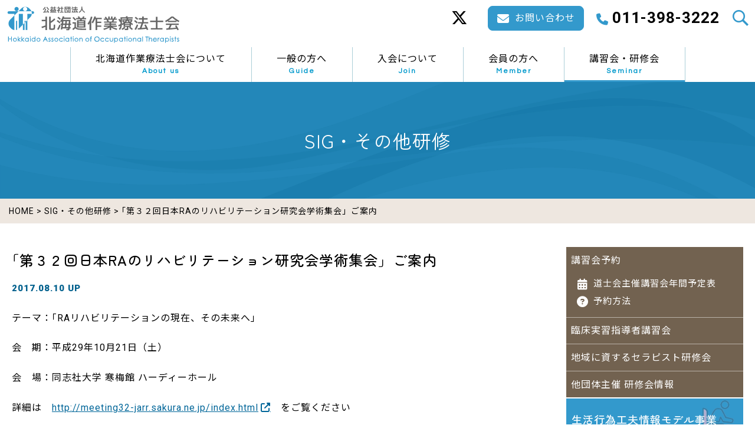

--- FILE ---
content_type: text/html; charset=UTF-8
request_url: https://www.haot.jp/sig/20170810.html
body_size: 10219
content:
<!DOCTYPE html>
<html lang="ja" class="no-js no-svg">
<head prefix="og: http://ogp.me/ns# fb: http://ogp.me/ns/fb# website: http://ogp.me/ns/website#">
<!-- Google tag (gtag.js) -->
<script async src="https://www.googletagmanager.com/gtag/js?id=G-6KMJBMHD7J"></script>
<script>
  window.dataLayer = window.dataLayer || [];
  function gtag(){dataLayer.push(arguments);}
  gtag('js', new Date());

  gtag('config', 'G-6KMJBMHD7J');
</script>
<!-- End Google Tag Manager -->
<meta charset="UTF-8">
<meta name="viewport" content="width=device-width, initial-scale=1">
<script>(function(html){html.className = html.className.replace(/\bno-js\b/,'js')})(document.documentElement);</script>
<title>公益社団法人 北海道作業療法士会 | SIG・その他研修 &gt;    ｢第３２回日本RAのリハビリテーション研究会学術集会」ご案内 </title>
<meta name="keywords" content="北海道作業療法士会,HAOT,作業療法士,リハビリテーション">
<meta name="Description" content="公益社団法人 北海道作業療法士会をご紹介します。" />
<meta name="thumbnail" content="https://www.haot.jp/thumbnail.jpg">
<meta property="og:site_name" content="公益社団法人 北海道作業療法士会">
<meta property="og:title" content="公益社団法人 北海道作業療法士会">
<meta property="og:description" content="公益社団法人 北海道作業療法士会をご紹介します。">
<meta property="og:url" content="https://www.haot.jp/">
<meta property="og:type" content="article">
<meta property="og:image" content="https://www.haot.jp/ogp.png">
<meta name="twitter:title" content="公益社団法人 北海道作業療法士会">
<meta name="twitter:description" content="公益社団法人 北海道作業療法士会をご紹介します。">
<meta name="twitter:card" content="summary">
<meta name="twitter:url" content="https://www.haot.jp/">
<link rel="shortcut icon" href="https://www.haot.jp/favicon.ico">
<link rel="apple-touch-icon" sizes="180x180" href="https://www.haot.jp/apple-touch-icon-180x180.png">
<link rel="icon" type="image/png" sizes="192x192" href="https://www.haot.jp/icon-192x192.png">
<link rel="stylesheet" href="https://www.haot.jp/wp/wp-content/themes/haot5/normalize.min.css">
<link rel="stylesheet" href="https://www.haot.jp/wp/wp-content/themes/haot5/style.css?ver=504014230126" media="screen,projection,print" />
<meta name='robots' content='max-image-preview:large' />
	<style>img:is([sizes="auto" i], [sizes^="auto," i]) { contain-intrinsic-size: 3000px 1500px }</style>
	<link rel="alternate" type="application/rss+xml" title="公益社団法人 北海道作業療法士会 &raquo; フィード" href="https://www.haot.jp/feed" />
<link rel="alternate" type="application/rss+xml" title="公益社団法人 北海道作業療法士会 &raquo; コメントフィード" href="https://www.haot.jp/comments/feed" />
<script type="text/javascript">
/* <![CDATA[ */
window._wpemojiSettings = {"baseUrl":"https:\/\/s.w.org\/images\/core\/emoji\/16.0.1\/72x72\/","ext":".png","svgUrl":"https:\/\/s.w.org\/images\/core\/emoji\/16.0.1\/svg\/","svgExt":".svg","source":{"concatemoji":"https:\/\/www.haot.jp\/wp\/wp-includes\/js\/wp-emoji-release.min.js?ver=6.8.3"}};
/*! This file is auto-generated */
!function(s,n){var o,i,e;function c(e){try{var t={supportTests:e,timestamp:(new Date).valueOf()};sessionStorage.setItem(o,JSON.stringify(t))}catch(e){}}function p(e,t,n){e.clearRect(0,0,e.canvas.width,e.canvas.height),e.fillText(t,0,0);var t=new Uint32Array(e.getImageData(0,0,e.canvas.width,e.canvas.height).data),a=(e.clearRect(0,0,e.canvas.width,e.canvas.height),e.fillText(n,0,0),new Uint32Array(e.getImageData(0,0,e.canvas.width,e.canvas.height).data));return t.every(function(e,t){return e===a[t]})}function u(e,t){e.clearRect(0,0,e.canvas.width,e.canvas.height),e.fillText(t,0,0);for(var n=e.getImageData(16,16,1,1),a=0;a<n.data.length;a++)if(0!==n.data[a])return!1;return!0}function f(e,t,n,a){switch(t){case"flag":return n(e,"\ud83c\udff3\ufe0f\u200d\u26a7\ufe0f","\ud83c\udff3\ufe0f\u200b\u26a7\ufe0f")?!1:!n(e,"\ud83c\udde8\ud83c\uddf6","\ud83c\udde8\u200b\ud83c\uddf6")&&!n(e,"\ud83c\udff4\udb40\udc67\udb40\udc62\udb40\udc65\udb40\udc6e\udb40\udc67\udb40\udc7f","\ud83c\udff4\u200b\udb40\udc67\u200b\udb40\udc62\u200b\udb40\udc65\u200b\udb40\udc6e\u200b\udb40\udc67\u200b\udb40\udc7f");case"emoji":return!a(e,"\ud83e\udedf")}return!1}function g(e,t,n,a){var r="undefined"!=typeof WorkerGlobalScope&&self instanceof WorkerGlobalScope?new OffscreenCanvas(300,150):s.createElement("canvas"),o=r.getContext("2d",{willReadFrequently:!0}),i=(o.textBaseline="top",o.font="600 32px Arial",{});return e.forEach(function(e){i[e]=t(o,e,n,a)}),i}function t(e){var t=s.createElement("script");t.src=e,t.defer=!0,s.head.appendChild(t)}"undefined"!=typeof Promise&&(o="wpEmojiSettingsSupports",i=["flag","emoji"],n.supports={everything:!0,everythingExceptFlag:!0},e=new Promise(function(e){s.addEventListener("DOMContentLoaded",e,{once:!0})}),new Promise(function(t){var n=function(){try{var e=JSON.parse(sessionStorage.getItem(o));if("object"==typeof e&&"number"==typeof e.timestamp&&(new Date).valueOf()<e.timestamp+604800&&"object"==typeof e.supportTests)return e.supportTests}catch(e){}return null}();if(!n){if("undefined"!=typeof Worker&&"undefined"!=typeof OffscreenCanvas&&"undefined"!=typeof URL&&URL.createObjectURL&&"undefined"!=typeof Blob)try{var e="postMessage("+g.toString()+"("+[JSON.stringify(i),f.toString(),p.toString(),u.toString()].join(",")+"));",a=new Blob([e],{type:"text/javascript"}),r=new Worker(URL.createObjectURL(a),{name:"wpTestEmojiSupports"});return void(r.onmessage=function(e){c(n=e.data),r.terminate(),t(n)})}catch(e){}c(n=g(i,f,p,u))}t(n)}).then(function(e){for(var t in e)n.supports[t]=e[t],n.supports.everything=n.supports.everything&&n.supports[t],"flag"!==t&&(n.supports.everythingExceptFlag=n.supports.everythingExceptFlag&&n.supports[t]);n.supports.everythingExceptFlag=n.supports.everythingExceptFlag&&!n.supports.flag,n.DOMReady=!1,n.readyCallback=function(){n.DOMReady=!0}}).then(function(){return e}).then(function(){var e;n.supports.everything||(n.readyCallback(),(e=n.source||{}).concatemoji?t(e.concatemoji):e.wpemoji&&e.twemoji&&(t(e.twemoji),t(e.wpemoji)))}))}((window,document),window._wpemojiSettings);
/* ]]> */
</script>
<style id='wp-emoji-styles-inline-css' type='text/css'>

	img.wp-smiley, img.emoji {
		display: inline !important;
		border: none !important;
		box-shadow: none !important;
		height: 1em !important;
		width: 1em !important;
		margin: 0 0.07em !important;
		vertical-align: -0.1em !important;
		background: none !important;
		padding: 0 !important;
	}
</style>
<link rel='stylesheet' id='wp-block-library-css' href='https://www.haot.jp/wp/wp-includes/css/dist/block-library/style.min.css?ver=6.8.3' type='text/css' media='all' />
<style id='classic-theme-styles-inline-css' type='text/css'>
/*! This file is auto-generated */
.wp-block-button__link{color:#fff;background-color:#32373c;border-radius:9999px;box-shadow:none;text-decoration:none;padding:calc(.667em + 2px) calc(1.333em + 2px);font-size:1.125em}.wp-block-file__button{background:#32373c;color:#fff;text-decoration:none}
</style>
<style id='global-styles-inline-css' type='text/css'>
:root{--wp--preset--aspect-ratio--square: 1;--wp--preset--aspect-ratio--4-3: 4/3;--wp--preset--aspect-ratio--3-4: 3/4;--wp--preset--aspect-ratio--3-2: 3/2;--wp--preset--aspect-ratio--2-3: 2/3;--wp--preset--aspect-ratio--16-9: 16/9;--wp--preset--aspect-ratio--9-16: 9/16;--wp--preset--color--black: #000000;--wp--preset--color--cyan-bluish-gray: #abb8c3;--wp--preset--color--white: #ffffff;--wp--preset--color--pale-pink: #f78da7;--wp--preset--color--vivid-red: #cf2e2e;--wp--preset--color--luminous-vivid-orange: #ff6900;--wp--preset--color--luminous-vivid-amber: #fcb900;--wp--preset--color--light-green-cyan: #7bdcb5;--wp--preset--color--vivid-green-cyan: #00d084;--wp--preset--color--pale-cyan-blue: #8ed1fc;--wp--preset--color--vivid-cyan-blue: #0693e3;--wp--preset--color--vivid-purple: #9b51e0;--wp--preset--gradient--vivid-cyan-blue-to-vivid-purple: linear-gradient(135deg,rgba(6,147,227,1) 0%,rgb(155,81,224) 100%);--wp--preset--gradient--light-green-cyan-to-vivid-green-cyan: linear-gradient(135deg,rgb(122,220,180) 0%,rgb(0,208,130) 100%);--wp--preset--gradient--luminous-vivid-amber-to-luminous-vivid-orange: linear-gradient(135deg,rgba(252,185,0,1) 0%,rgba(255,105,0,1) 100%);--wp--preset--gradient--luminous-vivid-orange-to-vivid-red: linear-gradient(135deg,rgba(255,105,0,1) 0%,rgb(207,46,46) 100%);--wp--preset--gradient--very-light-gray-to-cyan-bluish-gray: linear-gradient(135deg,rgb(238,238,238) 0%,rgb(169,184,195) 100%);--wp--preset--gradient--cool-to-warm-spectrum: linear-gradient(135deg,rgb(74,234,220) 0%,rgb(151,120,209) 20%,rgb(207,42,186) 40%,rgb(238,44,130) 60%,rgb(251,105,98) 80%,rgb(254,248,76) 100%);--wp--preset--gradient--blush-light-purple: linear-gradient(135deg,rgb(255,206,236) 0%,rgb(152,150,240) 100%);--wp--preset--gradient--blush-bordeaux: linear-gradient(135deg,rgb(254,205,165) 0%,rgb(254,45,45) 50%,rgb(107,0,62) 100%);--wp--preset--gradient--luminous-dusk: linear-gradient(135deg,rgb(255,203,112) 0%,rgb(199,81,192) 50%,rgb(65,88,208) 100%);--wp--preset--gradient--pale-ocean: linear-gradient(135deg,rgb(255,245,203) 0%,rgb(182,227,212) 50%,rgb(51,167,181) 100%);--wp--preset--gradient--electric-grass: linear-gradient(135deg,rgb(202,248,128) 0%,rgb(113,206,126) 100%);--wp--preset--gradient--midnight: linear-gradient(135deg,rgb(2,3,129) 0%,rgb(40,116,252) 100%);--wp--preset--font-size--small: 13px;--wp--preset--font-size--medium: 20px;--wp--preset--font-size--large: 36px;--wp--preset--font-size--x-large: 42px;--wp--preset--spacing--20: 0.44rem;--wp--preset--spacing--30: 0.67rem;--wp--preset--spacing--40: 1rem;--wp--preset--spacing--50: 1.5rem;--wp--preset--spacing--60: 2.25rem;--wp--preset--spacing--70: 3.38rem;--wp--preset--spacing--80: 5.06rem;--wp--preset--shadow--natural: 6px 6px 9px rgba(0, 0, 0, 0.2);--wp--preset--shadow--deep: 12px 12px 50px rgba(0, 0, 0, 0.4);--wp--preset--shadow--sharp: 6px 6px 0px rgba(0, 0, 0, 0.2);--wp--preset--shadow--outlined: 6px 6px 0px -3px rgba(255, 255, 255, 1), 6px 6px rgba(0, 0, 0, 1);--wp--preset--shadow--crisp: 6px 6px 0px rgba(0, 0, 0, 1);}:where(.is-layout-flex){gap: 0.5em;}:where(.is-layout-grid){gap: 0.5em;}body .is-layout-flex{display: flex;}.is-layout-flex{flex-wrap: wrap;align-items: center;}.is-layout-flex > :is(*, div){margin: 0;}body .is-layout-grid{display: grid;}.is-layout-grid > :is(*, div){margin: 0;}:where(.wp-block-columns.is-layout-flex){gap: 2em;}:where(.wp-block-columns.is-layout-grid){gap: 2em;}:where(.wp-block-post-template.is-layout-flex){gap: 1.25em;}:where(.wp-block-post-template.is-layout-grid){gap: 1.25em;}.has-black-color{color: var(--wp--preset--color--black) !important;}.has-cyan-bluish-gray-color{color: var(--wp--preset--color--cyan-bluish-gray) !important;}.has-white-color{color: var(--wp--preset--color--white) !important;}.has-pale-pink-color{color: var(--wp--preset--color--pale-pink) !important;}.has-vivid-red-color{color: var(--wp--preset--color--vivid-red) !important;}.has-luminous-vivid-orange-color{color: var(--wp--preset--color--luminous-vivid-orange) !important;}.has-luminous-vivid-amber-color{color: var(--wp--preset--color--luminous-vivid-amber) !important;}.has-light-green-cyan-color{color: var(--wp--preset--color--light-green-cyan) !important;}.has-vivid-green-cyan-color{color: var(--wp--preset--color--vivid-green-cyan) !important;}.has-pale-cyan-blue-color{color: var(--wp--preset--color--pale-cyan-blue) !important;}.has-vivid-cyan-blue-color{color: var(--wp--preset--color--vivid-cyan-blue) !important;}.has-vivid-purple-color{color: var(--wp--preset--color--vivid-purple) !important;}.has-black-background-color{background-color: var(--wp--preset--color--black) !important;}.has-cyan-bluish-gray-background-color{background-color: var(--wp--preset--color--cyan-bluish-gray) !important;}.has-white-background-color{background-color: var(--wp--preset--color--white) !important;}.has-pale-pink-background-color{background-color: var(--wp--preset--color--pale-pink) !important;}.has-vivid-red-background-color{background-color: var(--wp--preset--color--vivid-red) !important;}.has-luminous-vivid-orange-background-color{background-color: var(--wp--preset--color--luminous-vivid-orange) !important;}.has-luminous-vivid-amber-background-color{background-color: var(--wp--preset--color--luminous-vivid-amber) !important;}.has-light-green-cyan-background-color{background-color: var(--wp--preset--color--light-green-cyan) !important;}.has-vivid-green-cyan-background-color{background-color: var(--wp--preset--color--vivid-green-cyan) !important;}.has-pale-cyan-blue-background-color{background-color: var(--wp--preset--color--pale-cyan-blue) !important;}.has-vivid-cyan-blue-background-color{background-color: var(--wp--preset--color--vivid-cyan-blue) !important;}.has-vivid-purple-background-color{background-color: var(--wp--preset--color--vivid-purple) !important;}.has-black-border-color{border-color: var(--wp--preset--color--black) !important;}.has-cyan-bluish-gray-border-color{border-color: var(--wp--preset--color--cyan-bluish-gray) !important;}.has-white-border-color{border-color: var(--wp--preset--color--white) !important;}.has-pale-pink-border-color{border-color: var(--wp--preset--color--pale-pink) !important;}.has-vivid-red-border-color{border-color: var(--wp--preset--color--vivid-red) !important;}.has-luminous-vivid-orange-border-color{border-color: var(--wp--preset--color--luminous-vivid-orange) !important;}.has-luminous-vivid-amber-border-color{border-color: var(--wp--preset--color--luminous-vivid-amber) !important;}.has-light-green-cyan-border-color{border-color: var(--wp--preset--color--light-green-cyan) !important;}.has-vivid-green-cyan-border-color{border-color: var(--wp--preset--color--vivid-green-cyan) !important;}.has-pale-cyan-blue-border-color{border-color: var(--wp--preset--color--pale-cyan-blue) !important;}.has-vivid-cyan-blue-border-color{border-color: var(--wp--preset--color--vivid-cyan-blue) !important;}.has-vivid-purple-border-color{border-color: var(--wp--preset--color--vivid-purple) !important;}.has-vivid-cyan-blue-to-vivid-purple-gradient-background{background: var(--wp--preset--gradient--vivid-cyan-blue-to-vivid-purple) !important;}.has-light-green-cyan-to-vivid-green-cyan-gradient-background{background: var(--wp--preset--gradient--light-green-cyan-to-vivid-green-cyan) !important;}.has-luminous-vivid-amber-to-luminous-vivid-orange-gradient-background{background: var(--wp--preset--gradient--luminous-vivid-amber-to-luminous-vivid-orange) !important;}.has-luminous-vivid-orange-to-vivid-red-gradient-background{background: var(--wp--preset--gradient--luminous-vivid-orange-to-vivid-red) !important;}.has-very-light-gray-to-cyan-bluish-gray-gradient-background{background: var(--wp--preset--gradient--very-light-gray-to-cyan-bluish-gray) !important;}.has-cool-to-warm-spectrum-gradient-background{background: var(--wp--preset--gradient--cool-to-warm-spectrum) !important;}.has-blush-light-purple-gradient-background{background: var(--wp--preset--gradient--blush-light-purple) !important;}.has-blush-bordeaux-gradient-background{background: var(--wp--preset--gradient--blush-bordeaux) !important;}.has-luminous-dusk-gradient-background{background: var(--wp--preset--gradient--luminous-dusk) !important;}.has-pale-ocean-gradient-background{background: var(--wp--preset--gradient--pale-ocean) !important;}.has-electric-grass-gradient-background{background: var(--wp--preset--gradient--electric-grass) !important;}.has-midnight-gradient-background{background: var(--wp--preset--gradient--midnight) !important;}.has-small-font-size{font-size: var(--wp--preset--font-size--small) !important;}.has-medium-font-size{font-size: var(--wp--preset--font-size--medium) !important;}.has-large-font-size{font-size: var(--wp--preset--font-size--large) !important;}.has-x-large-font-size{font-size: var(--wp--preset--font-size--x-large) !important;}
:where(.wp-block-post-template.is-layout-flex){gap: 1.25em;}:where(.wp-block-post-template.is-layout-grid){gap: 1.25em;}
:where(.wp-block-columns.is-layout-flex){gap: 2em;}:where(.wp-block-columns.is-layout-grid){gap: 2em;}
:root :where(.wp-block-pullquote){font-size: 1.5em;line-height: 1.6;}
</style>
<link rel='stylesheet' id='sm-style-css' href='https://www.haot.jp/wp/wp-content/plugins/wp-show-more/wpsm-style.css?ver=6.8.3' type='text/css' media='all' />
<style id='akismet-widget-style-inline-css' type='text/css'>

			.a-stats {
				--akismet-color-mid-green: #357b49;
				--akismet-color-white: #fff;
				--akismet-color-light-grey: #f6f7f7;

				max-width: 350px;
				width: auto;
			}

			.a-stats * {
				all: unset;
				box-sizing: border-box;
			}

			.a-stats strong {
				font-weight: 600;
			}

			.a-stats a.a-stats__link,
			.a-stats a.a-stats__link:visited,
			.a-stats a.a-stats__link:active {
				background: var(--akismet-color-mid-green);
				border: none;
				box-shadow: none;
				border-radius: 8px;
				color: var(--akismet-color-white);
				cursor: pointer;
				display: block;
				font-family: -apple-system, BlinkMacSystemFont, 'Segoe UI', 'Roboto', 'Oxygen-Sans', 'Ubuntu', 'Cantarell', 'Helvetica Neue', sans-serif;
				font-weight: 500;
				padding: 12px;
				text-align: center;
				text-decoration: none;
				transition: all 0.2s ease;
			}

			/* Extra specificity to deal with TwentyTwentyOne focus style */
			.widget .a-stats a.a-stats__link:focus {
				background: var(--akismet-color-mid-green);
				color: var(--akismet-color-white);
				text-decoration: none;
			}

			.a-stats a.a-stats__link:hover {
				filter: brightness(110%);
				box-shadow: 0 4px 12px rgba(0, 0, 0, 0.06), 0 0 2px rgba(0, 0, 0, 0.16);
			}

			.a-stats .count {
				color: var(--akismet-color-white);
				display: block;
				font-size: 1.5em;
				line-height: 1.4;
				padding: 0 13px;
				white-space: nowrap;
			}
		
</style>
<script type="text/javascript" src="https://www.haot.jp/wp/wp-includes/js/jquery/jquery.min.js?ver=3.7.1" id="jquery-core-js"></script>
<script type="text/javascript" src="https://www.haot.jp/wp/wp-includes/js/jquery/jquery-migrate.min.js?ver=3.4.1" id="jquery-migrate-js"></script>
<link rel="https://api.w.org/" href="https://www.haot.jp/wp-json/" /><link rel="alternate" title="JSON" type="application/json" href="https://www.haot.jp/wp-json/wp/v2/posts/1459" /><link rel="EditURI" type="application/rsd+xml" title="RSD" href="https://www.haot.jp/wp/xmlrpc.php?rsd" />
<meta name="generator" content="WordPress 6.8.3" />
<link rel="canonical" href="https://www.haot.jp/sig/20170810.html" />
<link rel='shortlink' href='https://www.haot.jp/?p=1459' />
<link rel="alternate" title="oEmbed (JSON)" type="application/json+oembed" href="https://www.haot.jp/wp-json/oembed/1.0/embed?url=https%3A%2F%2Fwww.haot.jp%2Fsig%2F20170810.html" />
<link rel="alternate" title="oEmbed (XML)" type="text/xml+oembed" href="https://www.haot.jp/wp-json/oembed/1.0/embed?url=https%3A%2F%2Fwww.haot.jp%2Fsig%2F20170810.html&#038;format=xml" />
</head>
<body id="sig">
<!--headerここから-->
<header id="header">
  <div id="header_inner">
    <h1><a href="https://www.haot.jp/"><span>公益社団法人 北海道作業療法士会</span></a></h1>
    <!--primaryメニューここから-->
    <ul id="menu-primarymenu" class="nav-menu"><li id="menu-item-5430" class="icon type_fa size_s display_ib tw menu-item menu-item-type-custom menu-item-object-custom menu-item-5430"><a target="_blank" href="https://twitter.com/haot_hokkaido"><span>公式Twitter</span></a></li>
<li id="menu-item-33" class="icon type_fa size_s display_ib mail menu-item menu-item-type-custom menu-item-object-custom menu-item-33"><a target="_blank" href="http://www.haot.jp/wp/pdform/form.cgi?F=10"><span>お問い合わせ</span></a></li>
<li id="menu-item-8844" class="tellink menu-item menu-item-type-custom menu-item-object-custom menu-item-8844"><a href="tel:0113983222"><span>011-398-3222</span></a></li>
</ul>    <!--primaryメニューここまで-->
    <div class="searchbox">
      <input type="checkbox" id="label1" />
      <label for="label1"></label>
      <div>
        <!--検索フォームここから-->
        <form method="get" class="searchform" action="https://www.haot.jp/">
          <fieldset>
            <input type="text" value="" size="15" name="s" class="searchtext" tabindex="1" accesskey="t" />
            <input type="submit" class="searchsubmit" value="" tabindex="2" accesskey="s" />
          </fieldset>
        </form>
        <!--検索フォームここまで-->
      </div>
    </div>
  </div>
  <!--globalメニューここから-->
  <nav id="global_navi">
    <span>MENU</span>
    <ul id="menu-globalmenu" class="nav-menu"><li id="menu-item-37" class="menu-item menu-item-type-post_type menu-item-object-page menu-item-has-children menu-item-37"><a href="https://www.haot.jp/aboutus.html">北海道作業療法士会について<span class="eng">About us</span></a>
<ul class="sub-menu">
	<li id="menu-item-8765" class="menu-item menu-item-type-post_type menu-item-object-page menu-item-8765"><a href="https://www.haot.jp/aboutus/greeting.html">会長挨拶</a></li>
	<li id="menu-item-8766" class="menu-item menu-item-type-post_type menu-item-object-page menu-item-8766"><a href="https://www.haot.jp/aboutus/mokuteki.html">活動目的</a></li>
	<li id="menu-item-8767" class="menu-item menu-item-type-post_type menu-item-object-page menu-item-8767"><a href="https://www.haot.jp/aboutus/teikan.html">定款</a></li>
	<li id="menu-item-8768" class="menu-item menu-item-type-post_type menu-item-object-page menu-item-8768"><a href="https://www.haot.jp/aboutus/information.html">情報公開</a></li>
	<li id="menu-item-8769" class="menu-item menu-item-type-post_type menu-item-object-page menu-item-8769"><a href="https://www.haot.jp/aboutus/contactus.html">所在地・連絡先</a></li>
	<li id="menu-item-8770" class="menu-item menu-item-type-post_type menu-item-object-page menu-item-8770"><a href="https://www.haot.jp/aboutus/soshikizu.html">組織図</a></li>
	<li id="menu-item-8771" class="menu-item menu-item-type-post_type menu-item-object-page menu-item-8771"><a href="https://www.haot.jp/aboutus/sanjo.html">賛助会員について</a></li>
	<li id="menu-item-8772" class="menu-item menu-item-type-post_type menu-item-object-page menu-item-8772"><a href="https://www.haot.jp/kyuujin.html">求人広告のお申込みについて</a></li>
</ul>
</li>
<li id="menu-item-34" class="menu-item menu-item-type-post_type menu-item-object-page menu-item-has-children menu-item-34"><a href="https://www.haot.jp/guide.html">一般の方へ<span class="eng">Guide</span></a>
<ul class="sub-menu">
	<li id="menu-item-8773" class="menu-item menu-item-type-post_type menu-item-object-page menu-item-8773"><a href="https://www.haot.jp/guide.html">私たちが出来ること</a></li>
	<li id="menu-item-8774" class="menu-item menu-item-type-post_type menu-item-object-page menu-item-8774"><a href="https://www.haot.jp/works.html">私たちが今取り組んでいること</a></li>
	<li id="menu-item-8775" class="menu-item menu-item-type-post_type menu-item-object-page menu-item-8775"><a href="https://www.haot.jp/recruit.html">作業療法士になるには</a></li>
</ul>
</li>
<li id="menu-item-8783" class="menu-item menu-item-type-post_type menu-item-object-page current-post-parent menu-item-8783"><a href="https://www.haot.jp/entry.html">入会について<span class="eng">Join</span></a></li>
<li id="menu-item-8790" class="menu-item menu-item-type-post_type menu-item-object-page menu-item-has-children menu-item-8790"><a href="https://www.haot.jp/member.html">会員の方へ<span class="eng">Member</span></a>
<ul class="sub-menu">
	<li id="menu-item-8791" class="menu-item menu-item-type-custom menu-item-object-custom menu-item-8791"><a target="_blank" href="https://www.haot.jp/members/">会員限定サイト</a></li>
	<li id="menu-item-8792" class="menu-item menu-item-type-post_type menu-item-object-page menu-item-8792"><a href="https://www.haot.jp/entry/join.html">入会について</a></li>
	<li id="menu-item-8793" class="menu-item menu-item-type-post_type menu-item-object-page menu-item-8793"><a href="https://www.haot.jp/entry/change.html">退会・休会について</a></li>
	<li id="menu-item-8794" class="menu-item menu-item-type-post_type menu-item-object-page menu-item-has-children menu-item-8794"><a href="https://www.haot.jp/psot.html">作業療法の実践と科学</a>
	<ul class="sub-menu">
		<li id="menu-item-8796" class="menu-item menu-item-type-custom menu-item-object-custom menu-item-8796"><a target="_blank" href="https://www.editorialmanager.com/psot/default2.aspx">Editorial Manager®</a></li>
	</ul>
</li>
	<li id="menu-item-8795" class="menu-item menu-item-type-post_type menu-item-object-page menu-item-8795"><a href="https://www.haot.jp/management.html">生活行為向上マネジメントについて</a></li>
</ul>
</li>
<li id="menu-item-8848" class="menu-item menu-item-type-post_type menu-item-object-page menu-item-has-children menu-item-8848"><a href="https://www.haot.jp/seminar.html">講習会・研修会<span class="eng">Seminar</span></a>
<ul class="sub-menu">
	<li id="menu-item-8777" class="menu-item menu-item-type-custom menu-item-object-custom menu-item-has-children menu-item-8777"><a target="_blank" href="https://haotyoyaku.resv.jp/">講習会予約</a>
	<ul class="sub-menu">
		<li id="menu-item-8778" class="menu-item menu-item-type-custom menu-item-object-custom menu-item-8778"><a target="_blank" href="https://www.haot.jp/wp/wp-content/uploads/2025/06/2025.pdf">道士会主催講習会年間予定表</a></li>
		<li id="menu-item-8779" class="menu-item menu-item-type-custom menu-item-object-custom menu-item-8779"><a target="_blank" href="https://www.haot.jp/wp/wp-content/uploads/2016/05/kousyuukaiyoyakuannai20160804.pdf">予約方法</a></li>
	</ul>
</li>
	<li id="menu-item-8780" class="menu-item menu-item-type-post_type menu-item-object-page menu-item-8780"><a href="https://www.haot.jp/seminar/sidousyakousyu.html">臨床実習指導者講習会</a></li>
	<li id="menu-item-8781" class="menu-item menu-item-type-post_type menu-item-object-page menu-item-8781"><a href="https://www.haot.jp/seminar/therapist.html">地域に資するセラピスト研修会</a></li>
	<li id="menu-item-8782" class="menu-item menu-item-type-taxonomy menu-item-object-category current-post-ancestor current-menu-parent current-post-parent menu-item-8782"><a href="https://www.haot.jp/sig">SIG・その他研修</a></li>
</ul>
</li>
</ul>
  </nav>
  <!--globalメニューここまで-->
</header>
<!--headerここまで-->
<main role="main" class="flexbox">
  <header id="content_header" class="photobg">
    <h2 id="sig_h2"><span>SIG・その他研修</span></h2>
    <div id="pkl"><a href="https://www.haot.jp">HOME</a>&nbsp;&gt;&nbsp;<a href="https://www.haot.jp/sig">SIG・その他研修</a>&nbsp;&gt;&nbsp;｢第３２回日本RAのリハビリテーション研究会学術集会」ご案内</div>
  </header>
  <div>
    <article class="content blog" id="sig-post1459">
      <h3>｢第３２回日本RAのリハビリテーション研究会学術集会」ご案内</h3>
      <p class="date">2017.08.10 UP</p>
      <p>テーマ：｢RAリハビリテーションの現在、その未来へ」</p>
<p>会　期：平成29年10月21日（土）</p>
<p>会　場：同志社大学 寒梅館 ハーディーホール</p>
<p>詳細は　<a href="http://meeting32-jarr.sakura.ne.jp/index.html">http://meeting32-jarr.sakura.ne.jp/index.html</a>　をご覧ください</p>
<p>※　医師、作業療法士、理学療法士の単位・ポイント対象研修を予定しています。</p>
    </article>

    <p class="content-nav"><a href="https://www.haot.jp/sig/20170808.html" rel="prev">&lt; 前へ</a>&nbsp;<a href="./"><span class="sp_none">SIG・その他研修 </span>一覧</a>&nbsp;<a href="https://www.haot.jp/sig/20170824.html" rel="next">次へ &gt;</a></p>

  </div>
  <aside>
   <!-- 講習会ここから-->
    <ul id="side_seminar" class="brownbg white">
      <li><a href="http://haotyoyaku.resv.jp/" target="_blank">講習会予約</a>
        <ul class="submenu">
            <li class="icon type_fa size_s display_ib"><a href="https://www.haot.jp/wp/wp-content/uploads/2025/06/2025.pdf" target="_blank">道士会主催講習会年間予定表</a></li>
            <li class="icon type_fa size_s display_ib"><a href="https://www.haot.jp/wp/wp-content/uploads/2016/05/kousyuukaiyoyakuannai20160804.pdf" target="_blank">予約方法</a></li>
        </ul>
      </li>
      <li><a href="https://www.haot.jp/seminar/sidousyakousyu.html" target="_blank">臨床実習指導者講習会</a></li>
      <li><a href="https://www.haot.jp/seminar/therapist.html" target="_blank">地域に資するセラピスト研修会</a></li>
      <li><a href="https://www.haot.jp/sig" target="_blank">他団体主催 研修会情報</a></li>
    </ul>
    <!-- 講習会ここまで-->
    <!--バナー欄ここから-->
    <ul id="side_contents_guide_banner" class="banner flexbox lh12 white font_zm">
      <li id="contents_guide_banner01"><a href="https://www.haot.jp/information/%E3%80%8C%E7%94%9F%E6%B4%BB%E8%A1%8C%E7%82%BA%E5%B7%A5%E5%A4%AB%E6%83%85%E5%A0%B1%E3%83%A2%E3%83%87%E3%83%AB%E4%BA%8B%E6%A5%AD%E3%80%8D%E3%81%8B%E3%82%89%E3%81%AE%E3%81%8A%E7%9F%A5%E3%82%89%E3%81%9B.html" class="table-table-cell valign_middle"><span><span>生活行為工夫情報</span><span>モデル事業</span></span></a></li>
      <li id="contents_guide_banner02"><a href="https://www.haot.jp/members/2021/10/16/%e5%8c%97%e6%b5%b7%e9%81%93%e3%81%ab%e3%81%8a%e3%81%91%e3%82%8b%e4%bd%9c%e6%a5%ad%e7%99%82%e6%b3%95%e5%a3%ab%e3%81%8c%e9%96%a2%e4%b8%8e%e3%81%99%e3%82%8b%e8%aa%8d%e7%9f%a5%e7%97%87%e6%96%bd%e7%ad%96/" target="_blank" class="table-table-cell valign_middle"><span><span>作業療法士が関与する</span><span>認知症施策の実践事例集</span></span></a></li>
      <li id="contents_guide_banner03"><a href="https://www.haot.jp/contest.html" class="table-table-cell valign_middle"><span>自助具コンテスト</span></a></li>
      <li id="contents_guide_banner04"><a href="https://www.haot.jp/chiikibu.html" class="table-table-cell valign_middle"><span><span>地域部</span> <span>運転と地域移動</span><span>支援推進課</span></span></a></li>    </ul>
    <!--バナー欄ここまで-->
    <ul id="blog_widget">
      <li><h2>最新のお知らせ<span class="small absolute"><a href="information" class="link_small radius2em">一覧へ</a></span></h2></li>
      <li>
        <ul>
          <li><a href="https://www.haot.jp/information/20250918-2.html">SIG・その他研修会　情報更新のお知らせ</a><span class="date">（2026.01.19）</span></li>
          <li><a href="https://www.haot.jp/information/20260119.html">事務局より休会申請について</a><span class="date">（2026.01.19）</span></li>
          <li><a href="https://www.haot.jp/information/20251127-2.html">事務局より届出等について</a><span class="date">（2026.01.14）</span></li>
          <li><a href="https://www.haot.jp/information/%e3%80%90%e5%ba%83%e5%a0%b1%e9%83%a8%e3%80%91%e5%8c%97%e6%b5%b7%e9%81%93%e4%bd%9c%e6%a5%ad%e7%99%82%e6%b3%95%e5%a3%ab%e4%bc%9a%e3%83%8b%e3%83%a5%e3%83%bc%e3%82%b91%e6%9c%88%e5%8f%b7%e3%82%92-9.html">【広報部】北海道作業療法士会ニュース1月号を掲載いたしました。</a><span class="date">（2026.01.01）</span></li>
          <li><a href="https://www.haot.jp/information/20251219-2.html">年末年始休業のお知らせ</a><span class="date">（2025.12.19）</span></li>
          <li><a href="https://www.haot.jp/information/20251214.html">研究倫理審査委員会設置のお知らせ</a><span class="date">（2025.12.14）</span></li>
          <li><a href="https://www.haot.jp/information/%e3%80%90%e5%ba%83%e5%a0%b1%e9%83%a8%e3%80%91%e5%8c%97%e6%b5%b7%e9%81%93%e4%bd%9c%e6%a5%ad%e7%99%82%e6%b3%95%e5%a3%ab%e4%bc%9a%e3%83%8b%e3%83%a5%e3%83%bc%e3%82%b911%e6%9c%88%e5%8f%b7%e3%82%92-9.html">【広報部】北海道作業療法士会ニュース11月号を掲載いたしました。</a><span class="date">（2025.11.01）</span></li>
          <li><a href="https://www.haot.jp/information/20251002-5.html">地域部主催　「運転と移動支援に関する研修会 （オンライン研修）」　のご案内</a><span class="date">（2025.10.02）</span></li>
          <li><a href="https://www.haot.jp/information/20250908.html">札幌支部主催「中堅OTに向けた資産マネージメント」のご案内</a><span class="date">（2025.09.08）</span></li>
          <li><a href="https://www.haot.jp/information/%e3%80%90%e5%ba%83%e5%a0%b1%e9%83%a8%e3%80%91%e5%8c%97%e6%b5%b7%e9%81%93%e4%bd%9c%e6%a5%ad%e7%99%82%e6%b3%95%e5%a3%ab%e4%bc%9a%e3%83%8b%e3%83%a5%e3%83%bc%e3%82%b99%e6%9c%88%e5%8f%b7%e3%82%92-7.html">【広報部】北海道作業療法士会ニュース9月号を掲載いたしました。</a><span class="date">（2025.09.01）</span></li>
        </ul>
      </li>
      <li><h2>過去の投稿</h2></li>
      <li>
        <ul id="archives_link" class="inline-block-li">
	<li><a href='https://www.haot.jp/2026'>2026</a>年</li>
	<li><a href='https://www.haot.jp/2025'>2025</a>年</li>
	<li><a href='https://www.haot.jp/2024'>2024</a>年</li>
	<li><a href='https://www.haot.jp/2023'>2023</a>年</li>
	<li><a href='https://www.haot.jp/2022'>2022</a>年</li>
	<li><a href='https://www.haot.jp/2021'>2021</a>年</li>
	<li><a href='https://www.haot.jp/2020'>2020</a>年</li>
	<li><a href='https://www.haot.jp/2019'>2019</a>年</li>
	<li><a href='https://www.haot.jp/2018'>2018</a>年</li>
	<li><a href='https://www.haot.jp/2017'>2017</a>年</li>
	<li><a href='https://www.haot.jp/2016'>2016</a>年</li>
	<li><a href='https://www.haot.jp/2015'>2015</a>年</li>
	<li><a href='https://www.haot.jp/2000'>2000</a>年</li>
        </ul>
      </li>
    </ul>
  </aside>
</main>
<!--MAINここまで-->
<!--footerここから-->
<footer id="footer" class="beigebg-">
  <div id="pt"><a href="#pagetop"><span>ページの上へ</span></a></div>
  <!--footer 外部リンク欄ここから-->
  <div id="footer_links" class="whitebg">
    <ul class="flexbox item part4 tab2 space-between">
      <li class="menu01"><a href="https://www.jaot.or.jp/" target="_blank"><img src="https://www.haot.jp/wp/wp-content/themes/haot5/images/banner_jaot.gif" alt="一般社団法人 日本作業療法士協会"></a></li>
      <li class="menu02"><a href="https://www.pt-hokkaido.jp/workshop/" target="_blank"><img src="https://www.haot.jp/wp/wp-content/themes/haot5/images/banner_pt.gif" alt="北海道理学療法士会"></a></li>
      <li class="menu03"><a href="https://www.st-hokkaido.jp/index.php#lecture" target="_blank"><img src="https://www.haot.jp/wp/wp-content/themes/haot5/images/banner_st.gif" alt="北海道言語聴覚士会"></a></li>
      <li class="menu04"><a href="https://harp-pos.jp/" target="_blank"><img src="https://www.haot.jp/wp/wp-content/themes/haot5/images/banner_harp.gif" alt="北海道リハビリテーション専門職協会"></a></li>
    </ul>
  </div>
  <!--footer 外部リンク欄ここまで-->
  <!--footer 住所欄ここから-->
  <ul id="footer_info">
    <li id="footer_name">
      <h2 class="icon size_l type_image display_ib logomark">
        <a href="https://www.haot.jp/">
          <span>
            <span class="name01">公益社団法人</span><span class="name02">北海道作業療法士会</span>
          </span>
        </a>
      </h2>
    </li>
    <li id="footer_address_telfax">
      <ul id="footer_address">
        <li id="footer_zip">〒060-0807</li>
        <li id="footer_address01">札幌市北区北7条西2丁目6</li>
        <li id="footer_address02">37山京ビル711号室</li>
      </ul>
      <ul id="footer_telfax">
        <li id="footer_tel"><a href="tel:0113983222" class="tellink"><span class="label">TEL</span><strong>011-398-3222</strong></a></li>
        <li id="footer_fax"><span class="label">FAX</span>011-398-3266</li>
      </ul>
    </li>
  </ul>
  <!--footer 住所欄ここまで-->
  <!--footer Sitemap欄ここから-->
  <ul id="footer_sitemap" class="flexbox start">
    <!--北海道作業療法士会についてここから-->
    <li>
      <h3><a href="https://www.haot.jp/aboutus.html">北海道作業療法士会について</a></h3>
      <ul>
        <li><a href="https://www.haot.jp/aboutus/greeting.html">会長挨拶</a></li>
        <li><a href="https://www.haot.jp/aboutus/mokuteki.html">活動目的</a></li>
        <li><a href="https://www.haot.jp/aboutus/teikan.html">定款</a></li>
        <li><a href="https://www.haot.jp/aboutus/information.html">情報公開</a></li>
        <li><a href="https://www.haot.jp/aboutus/contactus.html">所在地・連絡先</a></li>
        <li><a href="https://www.haot.jp/aboutus/soshikizu.html">組織図</a></li>
        <li><a href="https://www.haot.jp/aboutus/sanjo.html">賛助会員について</a></li>
        <li><a href="https://www.haot.jp/kyuujin.html">求人広告のお申込みについて</a></li>
      </ul>
    </li>
    <!--北海道作業療法士会についてここまで-->
    <!--一般の方へここから-->
    <li>
      <h3><a href="guide.html">一般の方へ</a></h3>
      <ul>
        <li><a href="https://www.haot.jp/guide.html">私たちが出来ること</a></li>
        <li><a href="https://www.haot.jp/works.html">私たちが今取り組んでいること</a></li>
        <li><a href="https://www.haot.jp/recruit.html">作業療法士になるには</a></li>
      </ul>
    </li>
    <!--一般の方へここまで-->
    <!--会員の方へここから-->
    <li>
      <h3><a href="https://www.haot.jp/entry.html">会員の方へ</a></h3>
      <ul>
        <li><a href="https://www.haot.jp/members/" target="_blank">会員限定サイト</a></li>
        <li><a href="https://www.haot.jp/entry/join.html">入会について</a></li>
        <li><a href="https://www.haot.jp/entry/change.html">退会・休会について</a></li>
        <li><a href="https://www.haot.jp/psot.html">作業療法の実践と科学</a>
          <ul class="lh12">
            <li><a href="https://www.editorialmanager.com/psot/default2.aspx" target="_blank">Editorial Manager&reg;</a></li>
          </ul>
        </li>
        <li><a href="https://www.haot.jp/management.html">生活行為向上マネジメント関連書式</a></li>
      </ul>
    </li>
    <!--会員の方へここまで-->
    <!--講習会・研修会ここから-->
    <li>
      <h3><a href="https://haotyoyaku.resv.jp/" target="_blank">講習会・研修会</a></h3>
      <ul>
        <li><a href="https://haotyoyaku.resv.jp/" target="_blank">講習会予約</a>
          <ul class="lh12">
            <li><a href="https://www.haot.jp/wp/wp-content/uploads/2025/06/2025.pdf" target="_blank">道士会主催講習会年間予定表</a></li>
            <li><a href="https://www.haot.jp/wp/wp-content/uploads/2016/05/kousyuukaiyoyakuannai20160804.pdf" target="_blank">予約方法</a></li>
          </ul>
        </li>
        <li><a href="https://www.haot.jp/seminar/sidousyakousyu.html">臨床実習指導者講習会</a></li>
        <li><a href="https://www.haot.jp/seminar/therapist.html">地域に資するセラピスト研修会</a></li>
        <li><a href="https://www.haot.jp/sig">他団体主催 研修会情報</a></li>
      </ul>
    </li>
    <!--講習会・研修会ここまで-->
    <!--その他ここから-->
    <li>
      <h3>その他</h3>
      <ul>
        <li><a href="https://www.haot.jp/information">お知らせ</a></li>
        <li><a href="https://www.haot.jp/links.html">リンク集</a></li>
        <li><a href="https://www.haot.jp/policy.html">プライバシーポリシー</a></li>
        <li><a href="http://www.haot.jp/wp/pdform/form.cgi?F=10" target="_blank">お問い合わせ</a></li>
      </ul>
    </li>
    <!--その他ここまで-->
    <!--公式SNSここから-->
    <li>
      <h3>公式SNS</h3>
      <ul>
        <li><a href="https://x.com/haot_hokkaido" target="_blank"><i class="fa-brands fa-x-twitter large"></i><span class="display_none">公式X</span></a></li>
      </ul>
    </li>
    <!--公式SNSここまで-->
  </ul>
  <!--footer Sitemap欄ここまで-->
  <div id="copyright" class="tanbg"><span>Copyright &copy; 
    <script type="text/javascript">
    var dt = new Date(); 
    document.write(dt.getFullYear()); 
    </script> 公益社団法人 北海道作業療法士会 All Rights Reserved.</span>
  </div>
</footer>
<!--footerここまで-->
<script src="https://ajax.googleapis.com/ajax/libs/jquery/3.1.1/jquery.min.js"></script>
<script>window.jQuery || document.write('<script src="https://www.haot.jp/js/jquery-3.1.1.min.js"><\/script>')</script>
<script src="https://www.haot.jp/js/function.js?ver=504014230126"></script>
<script src="https://www.haot.jp/js/modernizr-2.8.3-respond-1.4.2.min.js"></script>
<script type="speculationrules">
{"prefetch":[{"source":"document","where":{"and":[{"href_matches":"\/*"},{"not":{"href_matches":["\/wp\/wp-*.php","\/wp\/wp-admin\/*","\/wp\/wp-content\/uploads\/*","\/wp\/wp-content\/*","\/wp\/wp-content\/plugins\/*","\/wp\/wp-content\/themes\/haot5\/*","\/*\\?(.+)"]}},{"not":{"selector_matches":"a[rel~=\"nofollow\"]"}},{"not":{"selector_matches":".no-prefetch, .no-prefetch a"}}]},"eagerness":"conservative"}]}
</script>
<script type="text/javascript" src="https://www.haot.jp/wp/wp-includes/js/comment-reply.min.js?ver=6.8.3" id="comment-reply-js" async="async" data-wp-strategy="async"></script>
<script type="text/javascript" src="https://www.haot.jp/wp/wp-content/plugins/wp-show-more/wpsm-script.js?ver=1.0.1" id="sm-script-js"></script>
</body>
</html>
